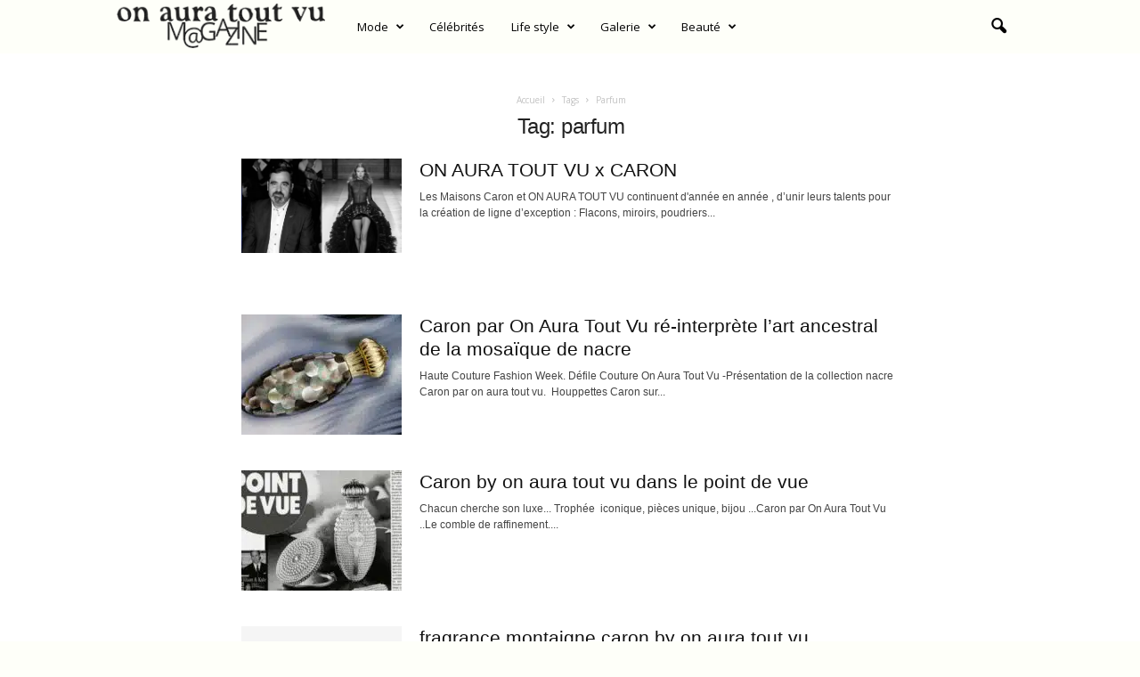

--- FILE ---
content_type: text/html; charset=UTF-8
request_url: https://www.onauratoutvu.tv/tag/parfum/
body_size: 16556
content:
<!doctype html >
<!--[if IE 8]>    <html class="ie8" lang="fr-FR"> <![endif]-->
<!--[if IE 9]>    <html class="ie9" lang="fr-FR"> <![endif]-->
<!--[if gt IE 8]><!--> <html lang="fr-FR"> <!--<![endif]-->
<head>
    <title>Archives des parfum - Official Magazine of French House &quot;On Aura Tout Vu&quot;</title><link rel="preload" data-rocket-preload as="style" href="https://fonts.googleapis.com/css?family=Open%20Sans%3A400%2C600%2C700%7CRoboto%20Condensed%3A400%2C500%2C700&#038;display=swap" /><link rel="stylesheet" href="https://fonts.googleapis.com/css?family=Open%20Sans%3A400%2C600%2C700%7CRoboto%20Condensed%3A400%2C500%2C700&#038;display=swap" media="print" onload="this.media='all'" /><noscript><link rel="stylesheet" href="https://fonts.googleapis.com/css?family=Open%20Sans%3A400%2C600%2C700%7CRoboto%20Condensed%3A400%2C500%2C700&#038;display=swap" /></noscript>
    <meta charset="UTF-8" />
    <meta name="viewport" content="width=device-width, initial-scale=1.0">
    <link rel="pingback" href="https://www.onauratoutvu.tv/xmlrpc.php" />
    <meta name='robots' content='index, follow, max-image-preview:large, max-snippet:-1, max-video-preview:-1' />
<link rel="icon" type="image/png" href="https://www.onauratoutvu.tv/wp-content/uploads/2022/04/favicon-OATV-mag.jpg">
	<!-- This site is optimized with the Yoast SEO plugin v25.2 - https://yoast.com/wordpress/plugins/seo/ -->
	<link rel="canonical" href="https://www.onauratoutvu.tv/tag/parfum/" />
	<link rel="next" href="https://www.onauratoutvu.tv/tag/parfum/page/2/" />
	<meta property="og:locale" content="fr_FR" />
	<meta property="og:type" content="article" />
	<meta property="og:title" content="Archives des parfum - Official Magazine of French House &quot;On Aura Tout Vu&quot;" />
	<meta property="og:url" content="https://www.onauratoutvu.tv/tag/parfum/" />
	<meta property="og:site_name" content="Official Magazine of French House &quot;On Aura Tout Vu&quot;" />
	<meta name="twitter:card" content="summary_large_image" />
	<script type="application/ld+json" class="yoast-schema-graph">{"@context":"https://schema.org","@graph":[{"@type":"CollectionPage","@id":"https://www.onauratoutvu.tv/tag/parfum/","url":"https://www.onauratoutvu.tv/tag/parfum/","name":"Archives des parfum - Official Magazine of French House &quot;On Aura Tout Vu&quot;","isPartOf":{"@id":"https://www.onauratoutvu.tv/#website"},"primaryImageOfPage":{"@id":"https://www.onauratoutvu.tv/tag/parfum/#primaryimage"},"image":{"@id":"https://www.onauratoutvu.tv/tag/parfum/#primaryimage"},"thumbnailUrl":"https://www.onauratoutvu.tv/wp-content/uploads/2016/11/caron-tv.jpg","breadcrumb":{"@id":"https://www.onauratoutvu.tv/tag/parfum/#breadcrumb"},"inLanguage":"fr-FR"},{"@type":"ImageObject","inLanguage":"fr-FR","@id":"https://www.onauratoutvu.tv/tag/parfum/#primaryimage","url":"https://www.onauratoutvu.tv/wp-content/uploads/2016/11/caron-tv.jpg","contentUrl":"https://www.onauratoutvu.tv/wp-content/uploads/2016/11/caron-tv.jpg","width":1525,"height":900,"caption":"collaboration de la maison on aura tout vu et des parfums caron 2016"},{"@type":"BreadcrumbList","@id":"https://www.onauratoutvu.tv/tag/parfum/#breadcrumb","itemListElement":[{"@type":"ListItem","position":1,"name":"Accueil","item":"https://www.onauratoutvu.tv/"},{"@type":"ListItem","position":2,"name":"parfum"}]},{"@type":"WebSite","@id":"https://www.onauratoutvu.tv/#website","url":"https://www.onauratoutvu.tv/","name":"Official Magazine of French House &quot;On Aura Tout Vu&quot;","description":"On Aura Tout Vu  is a couture fashion house with surprising  moved spirit while being very rafined, the whole in a parisian spirit of glamour and charm.","potentialAction":[{"@type":"SearchAction","target":{"@type":"EntryPoint","urlTemplate":"https://www.onauratoutvu.tv/?s={search_term_string}"},"query-input":{"@type":"PropertyValueSpecification","valueRequired":true,"valueName":"search_term_string"}}],"inLanguage":"fr-FR"}]}</script>
	<!-- / Yoast SEO plugin. -->


<link rel='dns-prefetch' href='//fonts.googleapis.com' />
<link href='https://fonts.gstatic.com' crossorigin rel='preconnect' />
<link rel="alternate" type="application/rss+xml" title="Official Magazine of French House &quot;On Aura Tout Vu&quot; &raquo; Flux" href="https://www.onauratoutvu.tv/feed/" />
<link rel="alternate" type="application/rss+xml" title="Official Magazine of French House &quot;On Aura Tout Vu&quot; &raquo; Flux des commentaires" href="https://www.onauratoutvu.tv/comments/feed/" />
<link rel="alternate" type="application/rss+xml" title="Official Magazine of French House &quot;On Aura Tout Vu&quot; &raquo; Flux de l’étiquette parfum" href="https://www.onauratoutvu.tv/tag/parfum/feed/" />
<style id='wp-img-auto-sizes-contain-inline-css' type='text/css'>
img:is([sizes=auto i],[sizes^="auto," i]){contain-intrinsic-size:3000px 1500px}
/*# sourceURL=wp-img-auto-sizes-contain-inline-css */
</style>
<style id='wp-emoji-styles-inline-css' type='text/css'>

	img.wp-smiley, img.emoji {
		display: inline !important;
		border: none !important;
		box-shadow: none !important;
		height: 1em !important;
		width: 1em !important;
		margin: 0 0.07em !important;
		vertical-align: -0.1em !important;
		background: none !important;
		padding: 0 !important;
	}
/*# sourceURL=wp-emoji-styles-inline-css */
</style>
<style id='classic-theme-styles-inline-css' type='text/css'>
/*! This file is auto-generated */
.wp-block-button__link{color:#fff;background-color:#32373c;border-radius:9999px;box-shadow:none;text-decoration:none;padding:calc(.667em + 2px) calc(1.333em + 2px);font-size:1.125em}.wp-block-file__button{background:#32373c;color:#fff;text-decoration:none}
/*# sourceURL=/wp-includes/css/classic-themes.min.css */
</style>

<style id='akismet-widget-style-inline-css' type='text/css'>

			.a-stats {
				--akismet-color-mid-green: #357b49;
				--akismet-color-white: #fff;
				--akismet-color-light-grey: #f6f7f7;

				max-width: 350px;
				width: auto;
			}

			.a-stats * {
				all: unset;
				box-sizing: border-box;
			}

			.a-stats strong {
				font-weight: 600;
			}

			.a-stats a.a-stats__link,
			.a-stats a.a-stats__link:visited,
			.a-stats a.a-stats__link:active {
				background: var(--akismet-color-mid-green);
				border: none;
				box-shadow: none;
				border-radius: 8px;
				color: var(--akismet-color-white);
				cursor: pointer;
				display: block;
				font-family: -apple-system, BlinkMacSystemFont, 'Segoe UI', 'Roboto', 'Oxygen-Sans', 'Ubuntu', 'Cantarell', 'Helvetica Neue', sans-serif;
				font-weight: 500;
				padding: 12px;
				text-align: center;
				text-decoration: none;
				transition: all 0.2s ease;
			}

			/* Extra specificity to deal with TwentyTwentyOne focus style */
			.widget .a-stats a.a-stats__link:focus {
				background: var(--akismet-color-mid-green);
				color: var(--akismet-color-white);
				text-decoration: none;
			}

			.a-stats a.a-stats__link:hover {
				filter: brightness(110%);
				box-shadow: 0 4px 12px rgba(0, 0, 0, 0.06), 0 0 2px rgba(0, 0, 0, 0.16);
			}

			.a-stats .count {
				color: var(--akismet-color-white);
				display: block;
				font-size: 1.5em;
				line-height: 1.4;
				padding: 0 13px;
				white-space: nowrap;
			}
		
/*# sourceURL=akismet-widget-style-inline-css */
</style>
<link rel='stylesheet' id='td-theme-css' href='https://www.onauratoutvu.tv/wp-content/themes/Newsmag/style.css?ver=5.4.2' type='text/css' media='all' />
<style id='td-theme-inline-css' type='text/css'>
    
        /* custom css - generated by TagDiv Composer */
        @media (max-width: 767px) {
            .td-header-desktop-wrap {
                display: none;
            }
        }
        @media (min-width: 767px) {
            .td-header-mobile-wrap {
                display: none;
            }
        }
    
	
/*# sourceURL=td-theme-inline-css */
</style>
<link rel='stylesheet' id='td-legacy-framework-front-style-css' href='https://www.onauratoutvu.tv/wp-content/plugins/td-composer/legacy/Newsmag/assets/css/td_legacy_main.css?ver=f09a2553c2f758cf35a47c65e9bef969' type='text/css' media='all' />
<link rel='stylesheet' id='td-theme-demo-style-css' href='https://www.onauratoutvu.tv/wp-content/plugins/td-composer/legacy/Newsmag/includes/demos/magazine/demo_style.css?ver=5.4.2' type='text/css' media='all' />
<script type="text/javascript" src="https://www.onauratoutvu.tv/wp-includes/js/jquery/jquery.min.js?ver=3.7.1" id="jquery-core-js"></script>
<script type="text/javascript" src="https://www.onauratoutvu.tv/wp-includes/js/jquery/jquery-migrate.min.js?ver=3.4.1" id="jquery-migrate-js"></script>
<link rel="https://api.w.org/" href="https://www.onauratoutvu.tv/wp-json/" /><link rel="alternate" title="JSON" type="application/json" href="https://www.onauratoutvu.tv/wp-json/wp/v2/tags/20" /><link rel="EditURI" type="application/rsd+xml" title="RSD" href="https://www.onauratoutvu.tv/xmlrpc.php?rsd" />
<meta name="generator" content="WordPress 6.9" />

<!-- JS generated by theme -->

<script>
    
    

	    var tdBlocksArray = []; //here we store all the items for the current page

	    // td_block class - each ajax block uses a object of this class for requests
	    function tdBlock() {
		    this.id = '';
		    this.block_type = 1; //block type id (1-234 etc)
		    this.atts = '';
		    this.td_column_number = '';
		    this.td_current_page = 1; //
		    this.post_count = 0; //from wp
		    this.found_posts = 0; //from wp
		    this.max_num_pages = 0; //from wp
		    this.td_filter_value = ''; //current live filter value
		    this.is_ajax_running = false;
		    this.td_user_action = ''; // load more or infinite loader (used by the animation)
		    this.header_color = '';
		    this.ajax_pagination_infinite_stop = ''; //show load more at page x
	    }

        // td_js_generator - mini detector
        ( function () {
            var htmlTag = document.getElementsByTagName("html")[0];

	        if ( navigator.userAgent.indexOf("MSIE 10.0") > -1 ) {
                htmlTag.className += ' ie10';
            }

            if ( !!navigator.userAgent.match(/Trident.*rv\:11\./) ) {
                htmlTag.className += ' ie11';
            }

	        if ( navigator.userAgent.indexOf("Edge") > -1 ) {
                htmlTag.className += ' ieEdge';
            }

            if ( /(iPad|iPhone|iPod)/g.test(navigator.userAgent) ) {
                htmlTag.className += ' td-md-is-ios';
            }

            var user_agent = navigator.userAgent.toLowerCase();
            if ( user_agent.indexOf("android") > -1 ) {
                htmlTag.className += ' td-md-is-android';
            }

            if ( -1 !== navigator.userAgent.indexOf('Mac OS X')  ) {
                htmlTag.className += ' td-md-is-os-x';
            }

            if ( /chrom(e|ium)/.test(navigator.userAgent.toLowerCase()) ) {
               htmlTag.className += ' td-md-is-chrome';
            }

            if ( -1 !== navigator.userAgent.indexOf('Firefox') ) {
                htmlTag.className += ' td-md-is-firefox';
            }

            if ( -1 !== navigator.userAgent.indexOf('Safari') && -1 === navigator.userAgent.indexOf('Chrome') ) {
                htmlTag.className += ' td-md-is-safari';
            }

            if( -1 !== navigator.userAgent.indexOf('IEMobile') ){
                htmlTag.className += ' td-md-is-iemobile';
            }

        })();

        var tdLocalCache = {};

        ( function () {
            "use strict";

            tdLocalCache = {
                data: {},
                remove: function (resource_id) {
                    delete tdLocalCache.data[resource_id];
                },
                exist: function (resource_id) {
                    return tdLocalCache.data.hasOwnProperty(resource_id) && tdLocalCache.data[resource_id] !== null;
                },
                get: function (resource_id) {
                    return tdLocalCache.data[resource_id];
                },
                set: function (resource_id, cachedData) {
                    tdLocalCache.remove(resource_id);
                    tdLocalCache.data[resource_id] = cachedData;
                }
            };
        })();

    
    
var td_viewport_interval_list=[{"limitBottom":767,"sidebarWidth":251},{"limitBottom":1023,"sidebarWidth":339}];
var td_animation_stack_effect="type0";
var tds_animation_stack=true;
var td_animation_stack_specific_selectors=".entry-thumb, img, .td-lazy-img";
var td_animation_stack_general_selectors=".td-animation-stack img, .td-animation-stack .entry-thumb, .post img, .td-animation-stack .td-lazy-img";
var tdc_is_installed="yes";
var td_ajax_url="https:\/\/www.onauratoutvu.tv\/wp-admin\/admin-ajax.php?td_theme_name=Newsmag&v=5.4.2";
var td_get_template_directory_uri="https:\/\/www.onauratoutvu.tv\/wp-content\/plugins\/td-composer\/legacy\/common";
var tds_snap_menu="snap";
var tds_logo_on_sticky="";
var tds_header_style="5";
var td_please_wait="S'il vous pla\u00eet patienter ...";
var td_email_user_pass_incorrect="Utilisateur ou mot de passe incorrect!";
var td_email_user_incorrect="E-mail ou nom d'utilisateur incorrect !";
var td_email_incorrect="Email incorrect !";
var td_user_incorrect="Username incorrect!";
var td_email_user_empty="Email or username empty!";
var td_pass_empty="Pass empty!";
var td_pass_pattern_incorrect="Invalid Pass Pattern!";
var td_retype_pass_incorrect="Retyped Pass incorrect!";
var tds_more_articles_on_post_enable="";
var tds_more_articles_on_post_time_to_wait="";
var tds_more_articles_on_post_pages_distance_from_top=0;
var tds_captcha="";
var tds_theme_color_site_wide="#000000";
var tds_smart_sidebar="";
var tdThemeName="Newsmag";
var tdThemeNameWl="Newsmag";
var td_magnific_popup_translation_tPrev="Pr\u00e9c\u00e9dente (fl\u00e8che gauche)";
var td_magnific_popup_translation_tNext="Suivante (fl\u00e8che droite)";
var td_magnific_popup_translation_tCounter="%curr% sur %total%";
var td_magnific_popup_translation_ajax_tError="Le contenu de %url% pas pu \u00eatre charg\u00e9.";
var td_magnific_popup_translation_image_tError="L'image #%curr% pas pu \u00eatre charg\u00e9e.";
var tdBlockNonce="13862032f0";
var tdMobileMenu="enabled";
var tdMobileSearch="enabled";
var tdDateNamesI18n={"month_names":["janvier","f\u00e9vrier","mars","avril","mai","juin","juillet","ao\u00fbt","septembre","octobre","novembre","d\u00e9cembre"],"month_names_short":["Jan","F\u00e9v","Mar","Avr","Mai","Juin","Juil","Ao\u00fbt","Sep","Oct","Nov","D\u00e9c"],"day_names":["dimanche","lundi","mardi","mercredi","jeudi","vendredi","samedi"],"day_names_short":["dim","lun","mar","mer","jeu","ven","sam"]};
var td_ad_background_click_link="";
var td_ad_background_click_target="";
</script>


<!-- Header style compiled by theme -->

<style>
/* custom css - generated by TagDiv Composer */
    

body {
	background-color:#ffffff;
}

                                    @font-face {
                                      font-family: "Futura Md BT";
                                      src: local("Futura Md BT"), url("https://fonts.cdnfonts.com/s/14894/futuram.woff") format("woff");
                                      font-display: swap;
                                    }
                                
                                    @font-face {
                                      font-family: "FuturaBT-Light";
                                      src: local("FuturaBT-Light"), url("https://fonts.cdnfonts.com/s/14894/futural.woff") format("woff");
                                      font-display: swap;
                                    }
                                
/* custom css - generated by TagDiv Composer */
.td-module-exclusive .td-module-title a:before {
        content: 'EXCLUSIF';
    }
    
    .td-header-border:before,
    .td-trending-now-title,
    .td_block_mega_menu .td_mega_menu_sub_cats .cur-sub-cat,
    .td-post-category:hover,
    .td-header-style-2 .td-header-sp-logo,
    .td-next-prev-wrap a:hover i,
    .page-nav .current,
    .widget_calendar tfoot a:hover,
    .td-footer-container .widget_search .wpb_button:hover,
    .td-scroll-up-visible,
    .dropcap,
    .td-category a,
    input[type="submit"]:hover,
    .td-post-small-box a:hover,
    .td-404-sub-sub-title a:hover,
    .td-rating-bar-wrap div,
    .td_top_authors .td-active .td-author-post-count,
    .td_top_authors .td-active .td-author-comments-count,
    .td_smart_list_3 .td-sml3-top-controls i:hover,
    .td_smart_list_3 .td-sml3-bottom-controls i:hover,
    .td_wrapper_video_playlist .td_video_controls_playlist_wrapper,
    .td-read-more a:hover,
    .td-login-wrap .btn,
    .td_display_err,
    .td-header-style-6 .td-top-menu-full,
    #bbpress-forums button:hover,
    #bbpress-forums .bbp-pagination .current,
    .bbp_widget_login .button:hover,
    .header-search-wrap .td-drop-down-search .btn:hover,
    .td-post-text-content .more-link-wrap:hover a,
    #buddypress div.item-list-tabs ul li > a span,
    #buddypress div.item-list-tabs ul li > a:hover span,
    #buddypress input[type=submit]:hover,
    #buddypress a.button:hover span,
    #buddypress div.item-list-tabs ul li.selected a span,
    #buddypress div.item-list-tabs ul li.current a span,
    #buddypress input[type=submit]:focus,
    .td-grid-style-3 .td-big-grid-post .td-module-thumb a:last-child:before,
    .td-grid-style-4 .td-big-grid-post .td-module-thumb a:last-child:before,
    .td-grid-style-5 .td-big-grid-post .td-module-thumb:after,
    .td_category_template_2 .td-category-siblings .td-category a:hover,
    .td-weather-week:before,
    .td-weather-information:before,
     .td_3D_btn,
    .td_shadow_btn,
    .td_default_btn,
    .td_square_btn, 
    .td_outlined_btn:hover {
        background-color: #000000;
    }

    @media (max-width: 767px) {
        .td-category a.td-current-sub-category {
            background-color: #000000;
        }
    }

    .woocommerce .onsale,
    .woocommerce .woocommerce a.button:hover,
    .woocommerce-page .woocommerce .button:hover,
    .single-product .product .summary .cart .button:hover,
    .woocommerce .woocommerce .product a.button:hover,
    .woocommerce .product a.button:hover,
    .woocommerce .product #respond input#submit:hover,
    .woocommerce .checkout input#place_order:hover,
    .woocommerce .woocommerce.widget .button:hover,
    .woocommerce .woocommerce-message .button:hover,
    .woocommerce .woocommerce-error .button:hover,
    .woocommerce .woocommerce-info .button:hover,
    .woocommerce.widget .ui-slider .ui-slider-handle,
    .vc_btn-black:hover,
	.wpb_btn-black:hover,
	.item-list-tabs .feed:hover a,
	.td-smart-list-button:hover {
    	background-color: #000000;
    }

    .td-header-sp-top-menu .top-header-menu > .current-menu-item > a,
    .td-header-sp-top-menu .top-header-menu > .current-menu-ancestor > a,
    .td-header-sp-top-menu .top-header-menu > .current-category-ancestor > a,
    .td-header-sp-top-menu .top-header-menu > li > a:hover,
    .td-header-sp-top-menu .top-header-menu > .sfHover > a,
    .top-header-menu ul .current-menu-item > a,
    .top-header-menu ul .current-menu-ancestor > a,
    .top-header-menu ul .current-category-ancestor > a,
    .top-header-menu ul li > a:hover,
    .top-header-menu ul .sfHover > a,
    .sf-menu ul .td-menu-item > a:hover,
    .sf-menu ul .sfHover > a,
    .sf-menu ul .current-menu-ancestor > a,
    .sf-menu ul .current-category-ancestor > a,
    .sf-menu ul .current-menu-item > a,
    .td_module_wrap:hover .entry-title a,
    .td_mod_mega_menu:hover .entry-title a,
    .footer-email-wrap a,
    .widget a:hover,
    .td-footer-container .widget_calendar #today,
    .td-category-pulldown-filter a.td-pulldown-category-filter-link:hover,
    .td-load-more-wrap a:hover,
    .td-post-next-prev-content a:hover,
    .td-author-name a:hover,
    .td-author-url a:hover,
    .td_mod_related_posts:hover .entry-title a,
    .td-search-query,
    .header-search-wrap .td-drop-down-search .result-msg a:hover,
    .td_top_authors .td-active .td-authors-name a,
    .post blockquote p,
    .td-post-content blockquote p,
    .page blockquote p,
    .comment-list cite a:hover,
    .comment-list cite:hover,
    .comment-list .comment-reply-link:hover,
    a,
    .white-menu #td-header-menu .sf-menu > li > a:hover,
    .white-menu #td-header-menu .sf-menu > .current-menu-ancestor > a,
    .white-menu #td-header-menu .sf-menu > .current-menu-item > a,
    .td_quote_on_blocks,
    #bbpress-forums .bbp-forum-freshness a:hover,
    #bbpress-forums .bbp-topic-freshness a:hover,
    #bbpress-forums .bbp-forums-list li a:hover,
    #bbpress-forums .bbp-forum-title:hover,
    #bbpress-forums .bbp-topic-permalink:hover,
    #bbpress-forums .bbp-topic-started-by a:hover,
    #bbpress-forums .bbp-topic-started-in a:hover,
    #bbpress-forums .bbp-body .super-sticky li.bbp-topic-title .bbp-topic-permalink,
    #bbpress-forums .bbp-body .sticky li.bbp-topic-title .bbp-topic-permalink,
    #bbpress-forums #subscription-toggle a:hover,
    #bbpress-forums #favorite-toggle a:hover,
    .woocommerce-account .woocommerce-MyAccount-navigation a:hover,
    .widget_display_replies .bbp-author-name,
    .widget_display_topics .bbp-author-name,
    .archive .widget_archive .current,
    .archive .widget_archive .current a,
    .td-subcategory-header .td-category-siblings .td-subcat-dropdown a.td-current-sub-category,
    .td-subcategory-header .td-category-siblings .td-subcat-dropdown a:hover,
    .td-pulldown-filter-display-option:hover,
    .td-pulldown-filter-display-option .td-pulldown-filter-link:hover,
    .td_normal_slide .td-wrapper-pulldown-filter .td-pulldown-filter-list a:hover,
    #buddypress ul.item-list li div.item-title a:hover,
    .td_block_13 .td-pulldown-filter-list a:hover,
    .td_smart_list_8 .td-smart-list-dropdown-wrap .td-smart-list-button:hover,
    .td_smart_list_8 .td-smart-list-dropdown-wrap .td-smart-list-button:hover i,
    .td-sub-footer-container a:hover,
    .td-instagram-user a,
    .td_outlined_btn,
    body .td_block_list_menu li.current-menu-item > a,
    body .td_block_list_menu li.current-menu-ancestor > a,
    body .td_block_list_menu li.current-category-ancestor > a{
        color: #000000;
    }

    .td-mega-menu .wpb_content_element li a:hover,
    .td_login_tab_focus {
        color: #000000 !important;
    }

    .td-next-prev-wrap a:hover i,
    .page-nav .current,
    .widget_tag_cloud a:hover,
    .post .td_quote_box,
    .page .td_quote_box,
    .td-login-panel-title,
    #bbpress-forums .bbp-pagination .current,
    .td_category_template_2 .td-category-siblings .td-category a:hover,
    .page-template-page-pagebuilder-latest .td-instagram-user,
     .td_outlined_btn {
        border-color: #000000;
    }

    .td_wrapper_video_playlist .td_video_currently_playing:after,
    .item-list-tabs .feed:hover {
        border-color: #000000 !important;
    }


    
    .td-pb-row [class*="td-pb-span"],
    .td-pb-border-top,
    .page-template-page-title-sidebar-php .td-page-content > .wpb_row:first-child,
    .td-post-sharing,
    .td-post-content,
    .td-post-next-prev,
    .author-box-wrap,
    .td-comments-title-wrap,
    .comment-list,
    .comment-respond,
    .td-post-template-5 header,
    .td-container,
    .wpb_content_element,
    .wpb_column,
    .wpb_row,
    .white-menu .td-header-container .td-header-main-menu,
    .td-post-template-1 .td-post-content,
    .td-post-template-4 .td-post-sharing-top,
    .td-header-style-6 .td-header-header .td-make-full,
    #disqus_thread,
    .page-template-page-pagebuilder-title-php .td-page-content > .wpb_row:first-child,
    .td-footer-container:before {
        border-color: rgba(255,255,255,0);
    }
    .td-top-border {
        border-color: rgba(255,255,255,0) !important;
    }
    .td-container-border:after,
    .td-next-prev-separator,
    .td-container .td-pb-row .wpb_column:before,
    .td-container-border:before,
    .td-main-content:before,
    .td-main-sidebar:before,
    .td-pb-row .td-pb-span4:nth-of-type(3):after,
    .td-pb-row .td-pb-span4:nth-last-of-type(3):after {
    	background-color: rgba(255,255,255,0);
    }
    @media (max-width: 767px) {
    	.white-menu .td-header-main-menu {
      		border-color: rgba(255,255,255,0);
      	}
    }



    
    .td-header-top-menu,
    .td-header-wrap .td-top-menu-full {
        background-color: rgba(255,255,255,0);
    }

    .td-header-style-1 .td-header-top-menu,
    .td-header-style-2 .td-top-bar-container,
    .td-header-style-7 .td-header-top-menu {
        padding: 0 12px;
        top: 0;
    }

    
    .top-header-menu > .current-menu-item > a,
    .top-header-menu > .current-menu-ancestor > a,
    .top-header-menu > .current-category-ancestor > a,
    .top-header-menu > li > a:hover,
    .top-header-menu > .sfHover > a {
        color: #000000 !important;
    }

    
    .top-header-menu ul .current-menu-item > a,
    .top-header-menu ul .current-menu-ancestor > a,
    .top-header-menu ul .current-category-ancestor > a,
    .top-header-menu ul li > a:hover,
    .top-header-menu ul .sfHover > a,
    .td-header-sp-top-menu .tds_menu_login .tdw-wml-menu-content a:hover,
    .td-header-sp-top-menu .tds_menu_login .tdw-wml-menu-footer a:hover {
        color: #000000;
    }

    
    .td-header-sp-top-widget .td-social-icon-wrap i:hover {
        color: #000000;
    }

    
    .td-header-main-menu {
        background-color: #303030;
    }

    
    .sf-menu > li > a,
    .header-search-wrap .td-icon-search,
    #td-top-mobile-toggle i {
        color: #efefef;
    }

    
    .td-menu-background:before,
    .td-search-background:before {
        background: rgba(0,0,0,0.61);
        background: -moz-linear-gradient(top, rgba(0,0,0,0.61) 0%, rgba(0,0,0,0.7) 100%);
        background: -webkit-gradient(left top, left bottom, color-stop(0%, rgba(0,0,0,0.61)), color-stop(100%, rgba(0,0,0,0.7)));
        background: -webkit-linear-gradient(top, rgba(0,0,0,0.61) 0%, rgba(0,0,0,0.7) 100%);
        background: -o-linear-gradient(top, rgba(0,0,0,0.61) 0%, @mobileu_gradient_two_mob 100%);
        background: -ms-linear-gradient(top, rgba(0,0,0,0.61) 0%, rgba(0,0,0,0.7) 100%);
        background: linear-gradient(to bottom, rgba(0,0,0,0.61) 0%, rgba(0,0,0,0.7) 100%);
        filter: progid:DXImageTransform.Microsoft.gradient( startColorstr='rgba(0,0,0,0.61)', endColorstr='rgba(0,0,0,0.7)', GradientType=0 );
    }

    
    .td-mobile-content .current-menu-item > a,
    .td-mobile-content .current-menu-ancestor > a,
    .td-mobile-content .current-category-ancestor > a,
    #td-mobile-nav .td-menu-login-section a:hover,
    #td-mobile-nav .td-register-section a:hover,
    #td-mobile-nav .td-menu-socials-wrap a:hover i {
        color: #000000;
    }

    
    .mfp-content .td-login-button {
        background-color: #000000;
    }
    
    .mfp-content .td-login-button:active,
    .mfp-content .td-login-button:hover {
        background-color: #000000;
    }
    
    .mfp-content .td-login-button:active,
    .mfp-content .td-login-button:hover {
        color: #ffffff;
    }
    
    .td-sub-footer-container {
        background-color: #000000;
    }
    .td-sub-footer-container:after {
        background-color: transparent;
    }
    .td-sub-footer-container:before {
        background-color: transparent;
    }
    .td-footer-container.td-container {
        border-bottom-width: 0;
    }

    
    .td-sub-footer-container,
    .td-sub-footer-container a {
        color: #ffffff;
    }
    .td-sub-footer-container li a:before {
        background-color: #ffffff;
    }

    
    .td-subfooter-menu li a:hover {
        color: #bd5ed1;
    }

    
    .top-header-menu li a,
    .td-header-sp-top-menu .td_data_time,
    .td-header-sp-top-menu .tds_menu_login .tdw-wml-user,
    .td-weather-top-widget .td-weather-header .td-weather-city,
    .td-weather-top-widget .td-weather-now {
        line-height:27px;
	
    }
    
    .sf-menu > .td-menu-item > a {
        font-size:13px;
	font-weight:normal;
	text-transform:none;
	
    }
    
    .td_block_trending_now .entry-title {
    	font-size:13px;
	line-height:30px;
	
    }
    
    .td-header-sp-top-widget {
        line-height: 27px;
    }





    
    .td-footer-container::before {
        background-size: cover;
    }

    
    .td-footer-container::before {
        background-position: center center;
    }

    
    .td-footer-container::before {
        opacity: 0.1;
    }



/* Style generated by theme for demo: magazine */

/* custom css - generated by TagDiv Composer */
.td-newsmag-magazine .block-title > a:after,
	.td-newsmag-magazine .block-title > span:after {
      background-color: #000000;
    }

    .td-newsmag-magazine .td-cur-simple-item {
      border-bottom-color: #000000;
    }
</style>




<script type="application/ld+json">
    {
        "@context": "https://schema.org",
        "@type": "BreadcrumbList",
        "itemListElement": [
            {
                "@type": "ListItem",
                "position": 1,
                "item": {
                    "@type": "WebSite",
                    "@id": "https://www.onauratoutvu.tv/",
                    "name": "Accueil"
                }
            },
            {
                "@type": "ListItem",
                "position": 2,
                    "item": {
                    "@type": "WebPage",
                    "@id": "https://www.onauratoutvu.tv/tag/parfum/",
                    "name": "Parfum"
                }
            }    
        ]
    }
</script>
		<style type="text/css" id="wp-custom-css">
			.td-container, .td-pb-span12, .td_block_big_grid, .td_block_big_grid_2, .td_block_big_grid_3, .td_block_big_grid_4, .td_block_big_grid_5, .td_block_big_grid_6, .td_block_big_grid_7 {
	width: 100%;
	max-width: 1440px;
}

body.archive.category .td-pb-row {
	display: flex;
    justify-content: center;
}

.header-search-wrap .td-icon-search {
	color: black;
}

body .td-make-full {
	width: 100% !important;
	max-width: 1440px;
	padding: 0 30px;
}

.td-container {
	padding: 30px;
	margin: auto;
}

@media (max-width: 920px) {
	.td_block_big_grid_3 .td-big-grid-post {
	overflow: initial !important;
  margin-bottom: 120px;
	}
}

@media (min-width: 919px) {
		.td_block_big_grid_3 .td-big-grid-post {
   width: calc(33% - 30px) !important;
			padding-right: initial !important;
    margin: 15px;
	overflow: initial !important;
  margin-bottom: 120px;
	}
}

.td-big-grid-post .td-big-grid-meta {
	top: 100%;
}

.td-newsmag-magazine .td-header-menu-wrap {
	margin-top: 0 !important;
}

.sf-menu > li > a {
	line-height: 60px;
	color: black;
}

.td-main-menu-logo {
	height: 60px;
}

.td-header-main-menu {
	background-color: #FEFFF9;
	height: 60px;
}

h4.block-title span {
    font-family: FuturaBT-Light;
    font-size: 30px !important;
    font-weight: 300;
    letter-spacing: 5px;
    text-align: center;
}

.td-newsmag-magazine .block-title > a:after, .td-newsmag-magazine .block-title > span:after {
	content: none;
}

.td-post-category {
	background-color: transparent;
	color: black;
	font-weight: bold;
	font-size: 14px;
}

.td-big-grid-post .td-big-grid-meta a, .td-big-grid-post .td-big-grid-meta i, .td-big-grid-post .td-big-grid-meta span, .td-big-grid-post .td-big-grid-meta .entry-date {
	color: black;
	text-shadow: none !important;
}

.td-newsmag-magazine .tdc-content-wrap, .td-newsmag-magazine .td-post-template-default, .td-newsmag-magazine .td-category-header .td-container, .td-newsmag-magazine .td-category-container {
	box-shadow: none;
	background-color: transparent;
}

body {
	background-color: #FEFFF9;
}

.td-block-span4 .td-module-thumb .entry-thumb {
    display: block;
    width: auto;
    height: 240px;
    min-height: 100% !important;
    max-width: none;
    transform: translateX(-50%);
    left: 50%;
    position: relative;
}

.td-module-meta-info {
	display: none !important;
}

.td_block_video_playlist {
	width: 100vw;
	position: relative;
	transform: translateX(-50%);
	left: 50%;
	background-color: black;
}

.td-post-category {
	padding: 0 !important;
	background-color: transparent !important;
	font-family: 'Futura Md BT', sans-serif;
}

.td-big-grid-post .entry-title a {
	 font-family: 'Futura Lt BT', sans-serif;
	font-weight: 300;
}

h1, h2, h3, h4, h5, h6 {
		 font-family: 'Futura Lt BT', sans-serif !important;
	font-weight: 300 !important;
}

.td-header-border:before, .td-trending-now-title, .td_block_mega_menu .td_mega_menu_sub_cats .cur-sub-cat, .td-post-category:hover, .td-header-style-2 .td-header-sp-logo, .td-next-prev-wrap a:hover i, .page-nav .current, .widget_calendar tfoot a:hover, .td-footer-container .widget_search .wpb_button:hover, .td-scroll-up-visible, .dropcap, .td-category a, input[type="submit"]:hover, .td-post-small-box a:hover, .td-404-sub-sub-title a:hover, .td-rating-bar-wrap div, .td_top_authors .td-active .td-author-post-count, .td_top_authors .td-active .td-author-comments-count, .td_smart_list_3 .td-sml3-top-controls i:hover, .td_smart_list_3 .td-sml3-bottom-controls i:hover, .td_wrapper_video_playlist .td_video_controls_playlist_wrapper, .td-read-more a:hover, .td-login-wrap .btn, .td_display_err, .td-header-style-6 .td-top-menu-full, #bbpress-forums button:hover, #bbpress-forums .bbp-pagination .current, .bbp_widget_login .button:hover, .header-search-wrap .td-drop-down-search .btn:hover, .td-post-text-content .more-link-wrap:hover a, #buddypress div.item-list-tabs ul li > a span, #buddypress div.item-list-tabs ul li > a:hover span, #buddypress input[type=submit]:hover, #buddypress a.button:hover span, #buddypress div.item-list-tabs ul li.selected a span, #buddypress div.item-list-tabs ul li.current a span, #buddypress input[type=submit]:focus, .td-grid-style-3 .td-big-grid-post .td-module-thumb a:last-child:before, .td-grid-style-4 .td-big-grid-post .td-module-thumb a:last-child:before, .td-grid-style-5 .td-big-grid-post .td-module-thumb:after, .td_category_template_2 .td-category-siblings .td-category a:hover, .td-weather-week:before, .td-weather-information:before, .td_3D_btn, .td_shadow_btn, .td_default_btn, .td_square_btn, .td_outlined_btn:hover {
	background-color: transparent !important;
}

.td_module_10 {
	    max-width: 780px;
    margin: auto;
}

.td-module-image .td-post-category {
	position: inherit;
	color: black !important;
    margin-bottom: 10px;
}

.td-block-span4 {
	padding: 0;
}

.td-subcategory-header a.td-current-sub-category, .td-subcategory-header .td-category a:hover {
	color: black;
}

.td-related-right {
	display: none !important;
}

.td-module-comments {
			display: none !important;
}

.td-post-sharing-classic {
		display: none !important;
}

.td-post-template-6 .td-post-content, .td-post-template-6 .td-post-sharing-top, .td-post-template-6 footer {
	max-width: 1000px;
	margin: auto;
}

.td-icon-mobile:before {
	color: black;
}

@media (min-width: 1300px) {
	body .td-make-full {
			width: 1280px; 
			padding: 0 20px;
	}
}

.td-sub-footer-container .sub-menu a {
color: black;
}

.page-nav .current {
	color: black;
}

.td-pb-padding-side {
	    margin: auto;
    text-align: center;
}

.td-main-menu-logo img {
	height: 55px !important;
	min-height: 55px !important;
	padding: 5px 0 0;
}

.meta-info {
	display: none !important;
}

.td-grid-style-1 .td-medium-thumb .td-big-grid-meta {
	padding: 10px 0 !important;
}
@media (min-width: 1300px) {
	.td-block-row .td-block-span4 {
    width: calc(33% - 30px) !important;
			padding-right: initial !important;
    margin: 15px;
    overflow: hidden;
    position: relative;
}
	
.td_video_playlist_column_3 .td_container_video_playlist {
    width: 40%;
    height: 500px;
}
	.td_video_playlist_column_3 .td_wrapper_player {
    width: 60%;
    height: 500px;
}
}

body.td-animation-stack-type0 .post img, body.td-animation-stack-type0 .td-animation-stack .entry-thumb {
	opacity: 1 !important;
}		</style>
			<style id="tdw-css-placeholder">/* custom css - generated by TagDiv Composer */
</style><style id='global-styles-inline-css' type='text/css'>
:root{--wp--preset--aspect-ratio--square: 1;--wp--preset--aspect-ratio--4-3: 4/3;--wp--preset--aspect-ratio--3-4: 3/4;--wp--preset--aspect-ratio--3-2: 3/2;--wp--preset--aspect-ratio--2-3: 2/3;--wp--preset--aspect-ratio--16-9: 16/9;--wp--preset--aspect-ratio--9-16: 9/16;--wp--preset--color--black: #000000;--wp--preset--color--cyan-bluish-gray: #abb8c3;--wp--preset--color--white: #ffffff;--wp--preset--color--pale-pink: #f78da7;--wp--preset--color--vivid-red: #cf2e2e;--wp--preset--color--luminous-vivid-orange: #ff6900;--wp--preset--color--luminous-vivid-amber: #fcb900;--wp--preset--color--light-green-cyan: #7bdcb5;--wp--preset--color--vivid-green-cyan: #00d084;--wp--preset--color--pale-cyan-blue: #8ed1fc;--wp--preset--color--vivid-cyan-blue: #0693e3;--wp--preset--color--vivid-purple: #9b51e0;--wp--preset--gradient--vivid-cyan-blue-to-vivid-purple: linear-gradient(135deg,rgb(6,147,227) 0%,rgb(155,81,224) 100%);--wp--preset--gradient--light-green-cyan-to-vivid-green-cyan: linear-gradient(135deg,rgb(122,220,180) 0%,rgb(0,208,130) 100%);--wp--preset--gradient--luminous-vivid-amber-to-luminous-vivid-orange: linear-gradient(135deg,rgb(252,185,0) 0%,rgb(255,105,0) 100%);--wp--preset--gradient--luminous-vivid-orange-to-vivid-red: linear-gradient(135deg,rgb(255,105,0) 0%,rgb(207,46,46) 100%);--wp--preset--gradient--very-light-gray-to-cyan-bluish-gray: linear-gradient(135deg,rgb(238,238,238) 0%,rgb(169,184,195) 100%);--wp--preset--gradient--cool-to-warm-spectrum: linear-gradient(135deg,rgb(74,234,220) 0%,rgb(151,120,209) 20%,rgb(207,42,186) 40%,rgb(238,44,130) 60%,rgb(251,105,98) 80%,rgb(254,248,76) 100%);--wp--preset--gradient--blush-light-purple: linear-gradient(135deg,rgb(255,206,236) 0%,rgb(152,150,240) 100%);--wp--preset--gradient--blush-bordeaux: linear-gradient(135deg,rgb(254,205,165) 0%,rgb(254,45,45) 50%,rgb(107,0,62) 100%);--wp--preset--gradient--luminous-dusk: linear-gradient(135deg,rgb(255,203,112) 0%,rgb(199,81,192) 50%,rgb(65,88,208) 100%);--wp--preset--gradient--pale-ocean: linear-gradient(135deg,rgb(255,245,203) 0%,rgb(182,227,212) 50%,rgb(51,167,181) 100%);--wp--preset--gradient--electric-grass: linear-gradient(135deg,rgb(202,248,128) 0%,rgb(113,206,126) 100%);--wp--preset--gradient--midnight: linear-gradient(135deg,rgb(2,3,129) 0%,rgb(40,116,252) 100%);--wp--preset--font-size--small: 10px;--wp--preset--font-size--medium: 20px;--wp--preset--font-size--large: 30px;--wp--preset--font-size--x-large: 42px;--wp--preset--font-size--regular: 14px;--wp--preset--font-size--larger: 48px;--wp--preset--spacing--20: 0.44rem;--wp--preset--spacing--30: 0.67rem;--wp--preset--spacing--40: 1rem;--wp--preset--spacing--50: 1.5rem;--wp--preset--spacing--60: 2.25rem;--wp--preset--spacing--70: 3.38rem;--wp--preset--spacing--80: 5.06rem;--wp--preset--shadow--natural: 6px 6px 9px rgba(0, 0, 0, 0.2);--wp--preset--shadow--deep: 12px 12px 50px rgba(0, 0, 0, 0.4);--wp--preset--shadow--sharp: 6px 6px 0px rgba(0, 0, 0, 0.2);--wp--preset--shadow--outlined: 6px 6px 0px -3px rgb(255, 255, 255), 6px 6px rgb(0, 0, 0);--wp--preset--shadow--crisp: 6px 6px 0px rgb(0, 0, 0);}:where(.is-layout-flex){gap: 0.5em;}:where(.is-layout-grid){gap: 0.5em;}body .is-layout-flex{display: flex;}.is-layout-flex{flex-wrap: wrap;align-items: center;}.is-layout-flex > :is(*, div){margin: 0;}body .is-layout-grid{display: grid;}.is-layout-grid > :is(*, div){margin: 0;}:where(.wp-block-columns.is-layout-flex){gap: 2em;}:where(.wp-block-columns.is-layout-grid){gap: 2em;}:where(.wp-block-post-template.is-layout-flex){gap: 1.25em;}:where(.wp-block-post-template.is-layout-grid){gap: 1.25em;}.has-black-color{color: var(--wp--preset--color--black) !important;}.has-cyan-bluish-gray-color{color: var(--wp--preset--color--cyan-bluish-gray) !important;}.has-white-color{color: var(--wp--preset--color--white) !important;}.has-pale-pink-color{color: var(--wp--preset--color--pale-pink) !important;}.has-vivid-red-color{color: var(--wp--preset--color--vivid-red) !important;}.has-luminous-vivid-orange-color{color: var(--wp--preset--color--luminous-vivid-orange) !important;}.has-luminous-vivid-amber-color{color: var(--wp--preset--color--luminous-vivid-amber) !important;}.has-light-green-cyan-color{color: var(--wp--preset--color--light-green-cyan) !important;}.has-vivid-green-cyan-color{color: var(--wp--preset--color--vivid-green-cyan) !important;}.has-pale-cyan-blue-color{color: var(--wp--preset--color--pale-cyan-blue) !important;}.has-vivid-cyan-blue-color{color: var(--wp--preset--color--vivid-cyan-blue) !important;}.has-vivid-purple-color{color: var(--wp--preset--color--vivid-purple) !important;}.has-black-background-color{background-color: var(--wp--preset--color--black) !important;}.has-cyan-bluish-gray-background-color{background-color: var(--wp--preset--color--cyan-bluish-gray) !important;}.has-white-background-color{background-color: var(--wp--preset--color--white) !important;}.has-pale-pink-background-color{background-color: var(--wp--preset--color--pale-pink) !important;}.has-vivid-red-background-color{background-color: var(--wp--preset--color--vivid-red) !important;}.has-luminous-vivid-orange-background-color{background-color: var(--wp--preset--color--luminous-vivid-orange) !important;}.has-luminous-vivid-amber-background-color{background-color: var(--wp--preset--color--luminous-vivid-amber) !important;}.has-light-green-cyan-background-color{background-color: var(--wp--preset--color--light-green-cyan) !important;}.has-vivid-green-cyan-background-color{background-color: var(--wp--preset--color--vivid-green-cyan) !important;}.has-pale-cyan-blue-background-color{background-color: var(--wp--preset--color--pale-cyan-blue) !important;}.has-vivid-cyan-blue-background-color{background-color: var(--wp--preset--color--vivid-cyan-blue) !important;}.has-vivid-purple-background-color{background-color: var(--wp--preset--color--vivid-purple) !important;}.has-black-border-color{border-color: var(--wp--preset--color--black) !important;}.has-cyan-bluish-gray-border-color{border-color: var(--wp--preset--color--cyan-bluish-gray) !important;}.has-white-border-color{border-color: var(--wp--preset--color--white) !important;}.has-pale-pink-border-color{border-color: var(--wp--preset--color--pale-pink) !important;}.has-vivid-red-border-color{border-color: var(--wp--preset--color--vivid-red) !important;}.has-luminous-vivid-orange-border-color{border-color: var(--wp--preset--color--luminous-vivid-orange) !important;}.has-luminous-vivid-amber-border-color{border-color: var(--wp--preset--color--luminous-vivid-amber) !important;}.has-light-green-cyan-border-color{border-color: var(--wp--preset--color--light-green-cyan) !important;}.has-vivid-green-cyan-border-color{border-color: var(--wp--preset--color--vivid-green-cyan) !important;}.has-pale-cyan-blue-border-color{border-color: var(--wp--preset--color--pale-cyan-blue) !important;}.has-vivid-cyan-blue-border-color{border-color: var(--wp--preset--color--vivid-cyan-blue) !important;}.has-vivid-purple-border-color{border-color: var(--wp--preset--color--vivid-purple) !important;}.has-vivid-cyan-blue-to-vivid-purple-gradient-background{background: var(--wp--preset--gradient--vivid-cyan-blue-to-vivid-purple) !important;}.has-light-green-cyan-to-vivid-green-cyan-gradient-background{background: var(--wp--preset--gradient--light-green-cyan-to-vivid-green-cyan) !important;}.has-luminous-vivid-amber-to-luminous-vivid-orange-gradient-background{background: var(--wp--preset--gradient--luminous-vivid-amber-to-luminous-vivid-orange) !important;}.has-luminous-vivid-orange-to-vivid-red-gradient-background{background: var(--wp--preset--gradient--luminous-vivid-orange-to-vivid-red) !important;}.has-very-light-gray-to-cyan-bluish-gray-gradient-background{background: var(--wp--preset--gradient--very-light-gray-to-cyan-bluish-gray) !important;}.has-cool-to-warm-spectrum-gradient-background{background: var(--wp--preset--gradient--cool-to-warm-spectrum) !important;}.has-blush-light-purple-gradient-background{background: var(--wp--preset--gradient--blush-light-purple) !important;}.has-blush-bordeaux-gradient-background{background: var(--wp--preset--gradient--blush-bordeaux) !important;}.has-luminous-dusk-gradient-background{background: var(--wp--preset--gradient--luminous-dusk) !important;}.has-pale-ocean-gradient-background{background: var(--wp--preset--gradient--pale-ocean) !important;}.has-electric-grass-gradient-background{background: var(--wp--preset--gradient--electric-grass) !important;}.has-midnight-gradient-background{background: var(--wp--preset--gradient--midnight) !important;}.has-small-font-size{font-size: var(--wp--preset--font-size--small) !important;}.has-medium-font-size{font-size: var(--wp--preset--font-size--medium) !important;}.has-large-font-size{font-size: var(--wp--preset--font-size--large) !important;}.has-x-large-font-size{font-size: var(--wp--preset--font-size--x-large) !important;}
/*# sourceURL=global-styles-inline-css */
</style>
</head>

<body class="archive tag tag-parfum tag-20 wp-theme-Newsmag global-block-template-1 td-newsmag-magazine td-animation-stack-type0 td-boxed-layout" itemscope="itemscope" itemtype="https://schema.org/WebPage">

        <div class="td-scroll-up  td-hide-scroll-up-on-mob"  style="display:none;"><i class="td-icon-menu-up"></i></div>

    
    <div data-rocket-location-hash="cb86410f914e0ec8c2807201a7d37886" class="td-menu-background"></div>
<div data-rocket-location-hash="ca01a98f2c798d13db85edc46cb52e2b" id="td-mobile-nav">
    <div data-rocket-location-hash="470b20efebd18754c12f6761a9d60f94" class="td-mobile-container">
        <!-- mobile menu top section -->
        <div data-rocket-location-hash="72e7db7984f68705c5e61c9db7ff9627" class="td-menu-socials-wrap">
            <!-- socials -->
            <div class="td-menu-socials">
                
        <span class="td-social-icon-wrap">
            <a target="_blank" href="https://www.facebook.com/TagDiv/" title="Facebook">
                <i class="td-icon-font td-icon-facebook"></i>
                <span style="display: none">Facebook</span>
            </a>
        </span>
        <span class="td-social-icon-wrap">
            <a target="_blank" href="https://twitter.com/tagdivofficial?lang=en" title="Twitter">
                <i class="td-icon-font td-icon-twitter"></i>
                <span style="display: none">Twitter</span>
            </a>
        </span>
        <span class="td-social-icon-wrap">
            <a target="_blank" href="https://www.youtube.com/user/tagdiv" title="Youtube">
                <i class="td-icon-font td-icon-youtube"></i>
                <span style="display: none">Youtube</span>
            </a>
        </span>            </div>
            <!-- close button -->
            <div class="td-mobile-close">
                <span><i class="td-icon-close-mobile"></i></span>
            </div>
        </div>

        <!-- login section -->
        
        <!-- menu section -->
        <div data-rocket-location-hash="be5e72521cf4b38df581e70142ea6c91" class="td-mobile-content">
            <div class="menu-new-container"><ul id="menu-new" class="td-mobile-main-menu"><li id="menu-item-8231" class="menu-item menu-item-type-taxonomy menu-item-object-category menu-item-has-children menu-item-first menu-item-8231"><a href="https://www.onauratoutvu.tv/category/mode/">Mode<i class="td-icon-menu-right td-element-after"></i></a>
<ul class="sub-menu">
	<li id="menu-item-8233" class="menu-item menu-item-type-taxonomy menu-item-object-category menu-item-8233"><a href="https://www.onauratoutvu.tv/category/mode/fashion-shows/">Fashion shows</a></li>
	<li id="menu-item-8302" class="menu-item menu-item-type-taxonomy menu-item-object-category menu-item-8302"><a href="https://www.onauratoutvu.tv/category/mode/haute-couture-fashion/">Haute couture</a></li>
	<li id="menu-item-8296" class="menu-item menu-item-type-taxonomy menu-item-object-category menu-item-8296"><a href="https://www.onauratoutvu.tv/category/mode/shops/">Shops</a></li>
	<li id="menu-item-8303" class="menu-item menu-item-type-taxonomy menu-item-object-category menu-item-8303"><a href="https://www.onauratoutvu.tv/category/mode/pret-a-porter-fashion/">Prêt à porter</a></li>
	<li id="menu-item-8298" class="menu-item menu-item-type-taxonomy menu-item-object-category menu-item-8298"><a href="https://www.onauratoutvu.tv/category/mode/accessoires-fashion/">Accessoires</a></li>
	<li id="menu-item-8234" class="menu-item menu-item-type-taxonomy menu-item-object-category menu-item-8234"><a href="https://www.onauratoutvu.tv/category/mode/fashion-weeks-fashion/">Fashion weeks</a></li>
	<li id="menu-item-8262" class="menu-item menu-item-type-taxonomy menu-item-object-category menu-item-8262"><a href="https://www.onauratoutvu.tv/category/mode/media/">Medias</a></li>
</ul>
</li>
<li id="menu-item-10920" class="menu-item menu-item-type-taxonomy menu-item-object-category menu-item-10920"><a href="https://www.onauratoutvu.tv/category/celebrites/">Célébrités</a></li>
<li id="menu-item-8269" class="menu-item menu-item-type-taxonomy menu-item-object-category menu-item-has-children menu-item-8269"><a href="https://www.onauratoutvu.tv/category/life-style-2/">Life style<i class="td-icon-menu-right td-element-after"></i></a>
<ul class="sub-menu">
	<li id="menu-item-8272" class="menu-item menu-item-type-taxonomy menu-item-object-category menu-item-8272"><a href="https://www.onauratoutvu.tv/category/life-style-2/art-galeries/">Art &amp; Galeries</a></li>
	<li id="menu-item-8279" class="menu-item menu-item-type-taxonomy menu-item-object-category menu-item-8279"><a href="https://www.onauratoutvu.tv/category/life-style-2/theatre-dance/">Theatre &amp; Dance</a></li>
	<li id="menu-item-8278" class="menu-item menu-item-type-taxonomy menu-item-object-category menu-item-8278"><a href="https://www.onauratoutvu.tv/category/life-style-2/musique-life-style-2/">Musique</a></li>
	<li id="menu-item-8270" class="menu-item menu-item-type-taxonomy menu-item-object-category menu-item-8270"><a href="https://www.onauratoutvu.tv/category/life-style-2/architecture-design/">Architecture &amp; Design</a></li>
	<li id="menu-item-8276" class="menu-item menu-item-type-taxonomy menu-item-object-category menu-item-8276"><a href="https://www.onauratoutvu.tv/category/life-style-2/food-drink/">Food &amp; Drink</a></li>
</ul>
</li>
<li id="menu-item-8252" class="menu-item menu-item-type-taxonomy menu-item-object-category menu-item-has-children menu-item-8252"><a href="https://www.onauratoutvu.tv/category/galerie/">Galerie<i class="td-icon-menu-right td-element-after"></i></a>
<ul class="sub-menu">
	<li id="menu-item-10542" class="menu-item menu-item-type-custom menu-item-object-custom menu-item-10542"><a href="https://www.onauratoutvu.tv/video-room/">Vidéos</a></li>
	<li id="menu-item-10539" class="menu-item menu-item-type-custom menu-item-object-custom menu-item-10539"><a href="https://www.onauratoutvu.tv/photos/">Photo Box</a></li>
</ul>
</li>
<li id="menu-item-8236" class="menu-item menu-item-type-taxonomy menu-item-object-category menu-item-has-children menu-item-8236"><a href="https://www.onauratoutvu.tv/category/beaute-2/">Beauté<i class="td-icon-menu-right td-element-after"></i></a>
<ul class="sub-menu">
	<li id="menu-item-8286" class="menu-item menu-item-type-taxonomy menu-item-object-category menu-item-8286"><a href="https://www.onauratoutvu.tv/category/beaute-2/perfumes/">Perfumes</a></li>
	<li id="menu-item-8237" class="menu-item menu-item-type-taxonomy menu-item-object-category menu-item-8237"><a href="https://www.onauratoutvu.tv/category/beaute-2/coiffure/">Coiffure</a></li>
	<li id="menu-item-8287" class="menu-item menu-item-type-taxonomy menu-item-object-category menu-item-8287"><a href="https://www.onauratoutvu.tv/category/beaute-2/maquillage-beaute-2/">Maquillage</a></li>
</ul>
</li>
</ul></div>        </div>
    </div>

    <!-- register/login section -->
    </div>    <div data-rocket-location-hash="a90103adb44f1171dfa0e1bc7fbd3828" class="td-search-background"></div>
<div data-rocket-location-hash="ff635aeb37509b6b3b56342bd1004556" class="td-search-wrap-mob">
	<div data-rocket-location-hash="5e78dfc10550821913ffb9e1a1d1b3f1" class="td-drop-down-search">
		<form method="get" class="td-search-form" action="https://www.onauratoutvu.tv/">
			<!-- close button -->
			<div class="td-search-close">
				<span><i class="td-icon-close-mobile"></i></span>
			</div>
			<div role="search" class="td-search-input">
				<span>Recherche</span>
				<input id="td-header-search-mob" type="text" value="" name="s" autocomplete="off" />
			</div>
		</form>
		<div data-rocket-location-hash="18034f462cbae0ba86f77a5f5d211e66" id="td-aj-search-mob"></div>
	</div>
</div>

    <div data-rocket-location-hash="038dac2edb31df5d761c009f856a2f78" id="td-outer-wrap">
    
        <div data-rocket-location-hash="0d143f66745d72249f47fcf437b57c2a" class="td-outer-container">
        
            <!--
Header style 5
-->
<div data-rocket-location-hash="5128196c9e962a2843c9677e3e8bed09" class="td-header-wrap td-header-style-5">
    <div class="td-top-menu-full">
        <div class="td-header-row td-header-top-menu td-make-full">
                    </div>
    </div>

    <div class="td-header-menu-wrap">
        <div class="td-header-row td-header-main-menu">
            <div class="td-make-full">
                <div id="td-header-menu" role="navigation">
        <div id="td-top-mobile-toggle"><span><i class="td-icon-font td-icon-mobile"></i></span></div>
        <div class="td-main-menu-logo td-logo-in-menu">
        		<a class="td-mobile-logo td-sticky-disable" href="https://www.onauratoutvu.tv/">
			<img class="td-retina-data" data-retina="https://www.onauratoutvu.tv/wp-content/uploads/2014/04/logo-onauratoutvu.png" src="https://www.onauratoutvu.tv/wp-content/uploads/2014/04/logo-onauratoutvu.png" alt=""  width="500" height="106"/>
		</a>
			<a class="td-header-logo td-sticky-disable" href="https://www.onauratoutvu.tv/">
			<img class="td-retina-data" data-retina="https://www.onauratoutvu.tv/wp-content/uploads/2014/04/logo-onauratoutvu1.png" src="https://www.onauratoutvu.tv/wp-content/uploads/2014/04/logo-onauratoutvu1.png" alt=""/>
			<span class="td-visual-hidden">Official Magazine of French House &quot;On Aura Tout Vu&quot;</span>
		</a>
	    </div>
    <div class="menu-new-container"><ul id="menu-new-1" class="sf-menu"><li class="menu-item menu-item-type-taxonomy menu-item-object-category menu-item-has-children menu-item-first td-menu-item td-normal-menu menu-item-8231"><a href="https://www.onauratoutvu.tv/category/mode/">Mode</a>
<ul class="sub-menu">
	<li class="menu-item menu-item-type-taxonomy menu-item-object-category td-menu-item td-normal-menu menu-item-8233"><a href="https://www.onauratoutvu.tv/category/mode/fashion-shows/">Fashion shows</a></li>
	<li class="menu-item menu-item-type-taxonomy menu-item-object-category td-menu-item td-normal-menu menu-item-8302"><a href="https://www.onauratoutvu.tv/category/mode/haute-couture-fashion/">Haute couture</a></li>
	<li class="menu-item menu-item-type-taxonomy menu-item-object-category td-menu-item td-normal-menu menu-item-8296"><a href="https://www.onauratoutvu.tv/category/mode/shops/">Shops</a></li>
	<li class="menu-item menu-item-type-taxonomy menu-item-object-category td-menu-item td-normal-menu menu-item-8303"><a href="https://www.onauratoutvu.tv/category/mode/pret-a-porter-fashion/">Prêt à porter</a></li>
	<li class="menu-item menu-item-type-taxonomy menu-item-object-category td-menu-item td-normal-menu menu-item-8298"><a href="https://www.onauratoutvu.tv/category/mode/accessoires-fashion/">Accessoires</a></li>
	<li class="menu-item menu-item-type-taxonomy menu-item-object-category td-menu-item td-normal-menu menu-item-8234"><a href="https://www.onauratoutvu.tv/category/mode/fashion-weeks-fashion/">Fashion weeks</a></li>
	<li class="menu-item menu-item-type-taxonomy menu-item-object-category td-menu-item td-normal-menu menu-item-8262"><a href="https://www.onauratoutvu.tv/category/mode/media/">Medias</a></li>
</ul>
</li>
<li class="menu-item menu-item-type-taxonomy menu-item-object-category td-menu-item td-normal-menu menu-item-10920"><a href="https://www.onauratoutvu.tv/category/celebrites/">Célébrités</a></li>
<li class="menu-item menu-item-type-taxonomy menu-item-object-category menu-item-has-children td-menu-item td-normal-menu menu-item-8269"><a href="https://www.onauratoutvu.tv/category/life-style-2/">Life style</a>
<ul class="sub-menu">
	<li class="menu-item menu-item-type-taxonomy menu-item-object-category td-menu-item td-normal-menu menu-item-8272"><a href="https://www.onauratoutvu.tv/category/life-style-2/art-galeries/">Art &amp; Galeries</a></li>
	<li class="menu-item menu-item-type-taxonomy menu-item-object-category td-menu-item td-normal-menu menu-item-8279"><a href="https://www.onauratoutvu.tv/category/life-style-2/theatre-dance/">Theatre &amp; Dance</a></li>
	<li class="menu-item menu-item-type-taxonomy menu-item-object-category td-menu-item td-normal-menu menu-item-8278"><a href="https://www.onauratoutvu.tv/category/life-style-2/musique-life-style-2/">Musique</a></li>
	<li class="menu-item menu-item-type-taxonomy menu-item-object-category td-menu-item td-normal-menu menu-item-8270"><a href="https://www.onauratoutvu.tv/category/life-style-2/architecture-design/">Architecture &amp; Design</a></li>
	<li class="menu-item menu-item-type-taxonomy menu-item-object-category td-menu-item td-normal-menu menu-item-8276"><a href="https://www.onauratoutvu.tv/category/life-style-2/food-drink/">Food &amp; Drink</a></li>
</ul>
</li>
<li class="menu-item menu-item-type-taxonomy menu-item-object-category menu-item-has-children td-menu-item td-normal-menu menu-item-8252"><a href="https://www.onauratoutvu.tv/category/galerie/">Galerie</a>
<ul class="sub-menu">
	<li class="menu-item menu-item-type-custom menu-item-object-custom td-menu-item td-normal-menu menu-item-10542"><a href="https://www.onauratoutvu.tv/video-room/">Vidéos</a></li>
	<li class="menu-item menu-item-type-custom menu-item-object-custom td-menu-item td-normal-menu menu-item-10539"><a href="https://www.onauratoutvu.tv/photos/">Photo Box</a></li>
</ul>
</li>
<li class="menu-item menu-item-type-taxonomy menu-item-object-category menu-item-has-children td-menu-item td-normal-menu menu-item-8236"><a href="https://www.onauratoutvu.tv/category/beaute-2/">Beauté</a>
<ul class="sub-menu">
	<li class="menu-item menu-item-type-taxonomy menu-item-object-category td-menu-item td-normal-menu menu-item-8286"><a href="https://www.onauratoutvu.tv/category/beaute-2/perfumes/">Perfumes</a></li>
	<li class="menu-item menu-item-type-taxonomy menu-item-object-category td-menu-item td-normal-menu menu-item-8237"><a href="https://www.onauratoutvu.tv/category/beaute-2/coiffure/">Coiffure</a></li>
	<li class="menu-item menu-item-type-taxonomy menu-item-object-category td-menu-item td-normal-menu menu-item-8287"><a href="https://www.onauratoutvu.tv/category/beaute-2/maquillage-beaute-2/">Maquillage</a></li>
</ul>
</li>
</ul></div></div>

<div class="td-search-wrapper">
    <div id="td-top-search">
        <!-- Search -->
        <div class="header-search-wrap">
            <div class="dropdown header-search">
                <a id="td-header-search-button" href="#" role="button" aria-label="search icon" class="dropdown-toggle " data-toggle="dropdown"><i class="td-icon-search"></i></a>
                                <span id="td-header-search-button-mob" class="dropdown-toggle " data-toggle="dropdown"><i class="td-icon-search"></i></span>
                            </div>
        </div>
    </div>
</div>

<div class="header-search-wrap">
	<div class="dropdown header-search">
		<div class="td-drop-down-search">
			<form method="get" class="td-search-form" action="https://www.onauratoutvu.tv/">
				<div role="search" class="td-head-form-search-wrap">
					<input class="needsclick" id="td-header-search" type="text" value="" name="s" autocomplete="off" /><input class="wpb_button wpb_btn-inverse btn" type="submit" id="td-header-search-top" value="Recherche" />
				</div>
			</form>
			<div id="td-aj-search"></div>
		</div>
	</div>
</div>            </div>
        </div>
    </div>

    <div class="td-header-container">
        <div class="td-header-row td-header-header">
            <div class="td-header-sp-rec">
                
<div class="td-header-ad-wrap ">
    

</div>            </div>
        </div>
    </div>
</div>
<div data-rocket-location-hash="db3860902bc7992879c6e7683779dc6b" class="td-container">
    <div class="td-container-border">
        <div class="td-pb-row">
                                <div class="td-pb-span12 td-main-content">
                        <div class="td-ss-main-content">
                            <div class="td-page-header td-pb-padding-side">
                                <div class="entry-crumbs"><span><a title="" class="entry-crumb" href="https://www.onauratoutvu.tv/">Accueil</a></span> <i class="td-icon-right td-bread-sep td-bred-no-url-last"></i> <span class="td-bred-no-url-last">Tags</span> <i class="td-icon-right td-bread-sep td-bred-no-url-last"></i> <span class="td-bred-no-url-last">Parfum</span></div>
                                <h1 class="entry-title td-page-title">
                                    <span>Tag: parfum</span>
                                </h1>
                            </div>
                            <!-- module -->
        <div class="td_module_10 td_module_wrap td-animation-stack td-meta-info-hide td-cpt-post">
            <div class="td-module-thumb"><a href="https://www.onauratoutvu.tv/2016/11/on-aura-tout-vu-x-caron/"  rel="bookmark" class="td-image-wrap " title="ON AURA TOUT VU x CARON" ><img class="entry-thumb" src="" alt="collaboration de la maison on aura tout vu et des parfums caron 2016" title="ON AURA TOUT VU x CARON" data-type="image_tag" data-img-url="https://www.onauratoutvu.tv/wp-content/uploads/2016/11/caron-tv.jpg"  width="180" height="106" /></a></div>            
            <div class="item-details">

            <h3 class="entry-title td-module-title"><a href="https://www.onauratoutvu.tv/2016/11/on-aura-tout-vu-x-caron/"  rel="bookmark" title="ON AURA TOUT VU x CARON">ON AURA TOUT VU x CARON</a></h3>                <div class="meta-info">
                    <a href="https://www.onauratoutvu.tv/category/beaute-2/" class="td-post-category">Beauté</a>                                                                                                </div>

                <div class="td-excerpt">
                    Les Maisons Caron et ON AURA TOUT VU&nbsp;continuent d&#039;année en année , d’unir leurs talents pour la création de ligne d’exception&nbsp;: Flacons, miroirs, poudriers...                </div>
            </div>

        </div>

        <!-- module -->
        <div class="td_module_10 td_module_wrap td-animation-stack td-meta-info-hide td-cpt-post">
            <div class="td-module-thumb"><a href="https://www.onauratoutvu.tv/2012/02/caron-par-on-aura-tout-vu-re-interprete-lart-ancestral-de-la-mosaique-de-nacre/"  rel="bookmark" class="td-image-wrap " title="Caron par On Aura Tout Vu ré-interprète l&rsquo;art ancestral de la mosaïque de nacre" ><img class="entry-thumb" src="" alt="flaconage nacre par on aura tout vu pour caron" title="Caron par On Aura Tout Vu ré-interprète l&rsquo;art ancestral de la mosaïque de nacre" data-type="image_tag" data-img-url="https://www.onauratoutvu.tv/wp-content/uploads/2012/02/flaconage_nacre_caron_par__on_aura_tout_vu-180x135.jpg"  width="180" height="135" /></a></div>            
            <div class="item-details">

            <h3 class="entry-title td-module-title"><a href="https://www.onauratoutvu.tv/2012/02/caron-par-on-aura-tout-vu-re-interprete-lart-ancestral-de-la-mosaique-de-nacre/"  rel="bookmark" title="Caron par On Aura Tout Vu ré-interprète l&rsquo;art ancestral de la mosaïque de nacre">Caron par On Aura Tout Vu ré-interprète l&rsquo;art ancestral de la mosaïque de nacre</a></h3>                <div class="meta-info">
                    <a href="https://www.onauratoutvu.tv/category/beaute-2/" class="td-post-category">Beauté</a>                                                                                                </div>

                <div class="td-excerpt">
                    Haute Couture Fashion Week. Défile Couture On Aura Tout Vu -Présentation de la collection nacre Caron par on aura tout vu.  Houppettes Caron sur...                </div>
            </div>

        </div>

        <!-- module -->
        <div class="td_module_10 td_module_wrap td-animation-stack td-meta-info-hide td-cpt-post">
            <div class="td-module-thumb"><a href="https://www.onauratoutvu.tv/2010/11/caron-by-onauratoutvu-dans-pointdevue/"  rel="bookmark" class="td-image-wrap " title="Caron by on aura tout vu dans le point de vue" ><img class="entry-thumb" src="" alt="Caron by on aura tout vu dans le point de vue" title="Caron by on aura tout vu dans le point de vue" data-type="image_tag" data-img-url="https://www.onauratoutvu.tv/wp-content/uploads/2010/11/Caron_by_on_aura_tout_vu_dans_le_point_de_vue-180x135.jpg"  width="180" height="135" /></a></div>            
            <div class="item-details">

            <h3 class="entry-title td-module-title"><a href="https://www.onauratoutvu.tv/2010/11/caron-by-onauratoutvu-dans-pointdevue/"  rel="bookmark" title="Caron by on aura tout vu dans le point de vue">Caron by on aura tout vu dans le point de vue</a></h3>                <div class="meta-info">
                    <a href="https://www.onauratoutvu.tv/category/beaute-2/" class="td-post-category">Beauté</a>                                                                                                </div>

                <div class="td-excerpt">
                    Chacun cherche son luxe...
Trophée  iconique, pièces unique, bijou ...Caron par On Aura Tout Vu ..Le comble de raffinement....
                </div>
            </div>

        </div>

        <!-- module -->
        <div class="td_module_10 td_module_wrap td-animation-stack td-meta-info-hide td-cpt-post">
            <div class="td-module-thumb"><a href="https://www.onauratoutvu.tv/2010/03/fragrance-montaigne-caron-by-on-aura-tout-vu/"  rel="bookmark" class="td-image-wrap " title="fragrance montaigne caron by on aura tout vu" ><img class="entry-thumb" src=""alt="" data-type="image_tag" data-img-url="https://www.onauratoutvu.tv/wp-content/plugins/td-composer/legacy/Newsmag/assets/images/no-thumb/td_180x135.png"  width="180" height="135" /></a></div>            
            <div class="item-details">

            <h3 class="entry-title td-module-title"><a href="https://www.onauratoutvu.tv/2010/03/fragrance-montaigne-caron-by-on-aura-tout-vu/"  rel="bookmark" title="fragrance montaigne caron by on aura tout vu">fragrance montaigne caron by on aura tout vu</a></h3>                <div class="meta-info">
                    <a href="https://www.onauratoutvu.tv/category/mode/" class="td-post-category">Mode</a>                                                                                                </div>

                <div class="td-excerpt">
                    



caron has always implemented to give the flavors a soul to give women  the pleasure of sight and the joy of touch.
 caron...                </div>
            </div>

        </div>

        <div class="page-nav td-pb-padding-side"><span class="current">1</span><a href="https://www.onauratoutvu.tv/tag/parfum/page/2/" class="page" title="2">2</a><a href="https://www.onauratoutvu.tv/tag/parfum/page/2/" ><i class="td-icon-menu-right"></i></a><span class="pages">Page 1 sur 2</span><div class="clearfix"></div></div>                        </div>
                    </div>
                            </div> <!-- /.td-pb-row -->
    </div>
</div> <!-- /.td-container -->

    <!-- Instagram -->
    

    <!-- Footer -->
    

    <!-- Sub Footer -->
        <div data-rocket-location-hash="3ccdb1980d076f4120c7a89cb72cc9a9" class="td-sub-footer-container td-container td-container-border ">
        <div class="td-pb-row">
            <div class="td-pb-span8 td-sub-footer-menu">
                <div class="td-pb-padding-side">
                    <div class="menu-oatv-menu-container"><ul id="menu-oatv-menu" class="td-subfooter-menu"><li id="menu-item-7747" class="menu-item menu-item-type-post_type menu-item-object-page menu-item-has-children menu-item-first td-menu-item td-normal-menu menu-item-7747"><a href="https://www.onauratoutvu.tv/about/">About us</a>
<ul class="sub-menu">
	<li id="menu-item-7750" class="menu-item menu-item-type-post_type menu-item-object-page td-menu-item td-normal-menu menu-item-7750"><a href="https://www.onauratoutvu.tv/about/know-how/">french know how</a></li>
	<li id="menu-item-7751" class="menu-item menu-item-type-post_type menu-item-object-page td-menu-item td-normal-menu menu-item-7751"><a href="https://www.onauratoutvu.tv/about/brand-history/">brand history</a></li>
	<li id="menu-item-7752" class="menu-item menu-item-type-post_type menu-item-object-page td-menu-item td-normal-menu menu-item-7752"><a href="https://www.onauratoutvu.tv/about/the-designers/">the designers</a></li>
	<li id="menu-item-7753" class="menu-item menu-item-type-post_type menu-item-object-page td-menu-item td-normal-menu menu-item-7753"><a href="https://www.onauratoutvu.tv/about/brand-spirit/">brand spirit</a></li>
</ul>
</li>
<li id="menu-item-12662" class="menu-item menu-item-type-custom menu-item-object-custom td-menu-item td-normal-menu menu-item-12662"><a href="https://www.onauratoutvu.com/">Shop</a></li>
</ul></div>                </div>
            </div>

            <div class="td-pb-span4 td-sub-footer-copy">
                <div class="td-pb-padding-side">
                    &copy; Copyright On aura tout vu 2021 - 2022                </div>
            </div>
        </div>
    </div>
    </div><!--close td-outer-container-->
</div><!--close td-outer-wrap-->

<script type="speculationrules">
{"prefetch":[{"source":"document","where":{"and":[{"href_matches":"/*"},{"not":{"href_matches":["/wp-*.php","/wp-admin/*","/wp-content/uploads/*","/wp-content/*","/wp-content/plugins/*","/wp-content/themes/Newsmag/*","/*\\?(.+)"]}},{"not":{"selector_matches":"a[rel~=\"nofollow\"]"}},{"not":{"selector_matches":".no-prefetch, .no-prefetch a"}}]},"eagerness":"conservative"}]}
</script>


    <!--

        Theme: Newsmag by tagDiv.com 2023
        Version: 5.4.2 (rara)
        Deploy mode: deploy
        
        uid: 69723fdcc7531
    -->

    <script type="text/javascript" id="rocket-browser-checker-js-after">
/* <![CDATA[ */
"use strict";var _createClass=function(){function defineProperties(target,props){for(var i=0;i<props.length;i++){var descriptor=props[i];descriptor.enumerable=descriptor.enumerable||!1,descriptor.configurable=!0,"value"in descriptor&&(descriptor.writable=!0),Object.defineProperty(target,descriptor.key,descriptor)}}return function(Constructor,protoProps,staticProps){return protoProps&&defineProperties(Constructor.prototype,protoProps),staticProps&&defineProperties(Constructor,staticProps),Constructor}}();function _classCallCheck(instance,Constructor){if(!(instance instanceof Constructor))throw new TypeError("Cannot call a class as a function")}var RocketBrowserCompatibilityChecker=function(){function RocketBrowserCompatibilityChecker(options){_classCallCheck(this,RocketBrowserCompatibilityChecker),this.passiveSupported=!1,this._checkPassiveOption(this),this.options=!!this.passiveSupported&&options}return _createClass(RocketBrowserCompatibilityChecker,[{key:"_checkPassiveOption",value:function(self){try{var options={get passive(){return!(self.passiveSupported=!0)}};window.addEventListener("test",null,options),window.removeEventListener("test",null,options)}catch(err){self.passiveSupported=!1}}},{key:"initRequestIdleCallback",value:function(){!1 in window&&(window.requestIdleCallback=function(cb){var start=Date.now();return setTimeout(function(){cb({didTimeout:!1,timeRemaining:function(){return Math.max(0,50-(Date.now()-start))}})},1)}),!1 in window&&(window.cancelIdleCallback=function(id){return clearTimeout(id)})}},{key:"isDataSaverModeOn",value:function(){return"connection"in navigator&&!0===navigator.connection.saveData}},{key:"supportsLinkPrefetch",value:function(){var elem=document.createElement("link");return elem.relList&&elem.relList.supports&&elem.relList.supports("prefetch")&&window.IntersectionObserver&&"isIntersecting"in IntersectionObserverEntry.prototype}},{key:"isSlowConnection",value:function(){return"connection"in navigator&&"effectiveType"in navigator.connection&&("2g"===navigator.connection.effectiveType||"slow-2g"===navigator.connection.effectiveType)}}]),RocketBrowserCompatibilityChecker}();
//# sourceURL=rocket-browser-checker-js-after
/* ]]> */
</script>
<script type="text/javascript" id="rocket-preload-links-js-extra">
/* <![CDATA[ */
var RocketPreloadLinksConfig = {"excludeUris":"/(?:.+/)?feed(?:/(?:.+/?)?)?$|/(?:.+/)?embed/|/(index.php/)?(.*)wp-json(/.*|$)|/refer/|/go/|/recommend/|/recommends/","usesTrailingSlash":"1","imageExt":"jpg|jpeg|gif|png|tiff|bmp|webp|avif|pdf|doc|docx|xls|xlsx|php","fileExt":"jpg|jpeg|gif|png|tiff|bmp|webp|avif|pdf|doc|docx|xls|xlsx|php|html|htm","siteUrl":"https://www.onauratoutvu.tv","onHoverDelay":"100","rateThrottle":"3"};
//# sourceURL=rocket-preload-links-js-extra
/* ]]> */
</script>
<script type="text/javascript" id="rocket-preload-links-js-after">
/* <![CDATA[ */
(function() {
"use strict";var r="function"==typeof Symbol&&"symbol"==typeof Symbol.iterator?function(e){return typeof e}:function(e){return e&&"function"==typeof Symbol&&e.constructor===Symbol&&e!==Symbol.prototype?"symbol":typeof e},e=function(){function i(e,t){for(var n=0;n<t.length;n++){var i=t[n];i.enumerable=i.enumerable||!1,i.configurable=!0,"value"in i&&(i.writable=!0),Object.defineProperty(e,i.key,i)}}return function(e,t,n){return t&&i(e.prototype,t),n&&i(e,n),e}}();function i(e,t){if(!(e instanceof t))throw new TypeError("Cannot call a class as a function")}var t=function(){function n(e,t){i(this,n),this.browser=e,this.config=t,this.options=this.browser.options,this.prefetched=new Set,this.eventTime=null,this.threshold=1111,this.numOnHover=0}return e(n,[{key:"init",value:function(){!this.browser.supportsLinkPrefetch()||this.browser.isDataSaverModeOn()||this.browser.isSlowConnection()||(this.regex={excludeUris:RegExp(this.config.excludeUris,"i"),images:RegExp(".("+this.config.imageExt+")$","i"),fileExt:RegExp(".("+this.config.fileExt+")$","i")},this._initListeners(this))}},{key:"_initListeners",value:function(e){-1<this.config.onHoverDelay&&document.addEventListener("mouseover",e.listener.bind(e),e.listenerOptions),document.addEventListener("mousedown",e.listener.bind(e),e.listenerOptions),document.addEventListener("touchstart",e.listener.bind(e),e.listenerOptions)}},{key:"listener",value:function(e){var t=e.target.closest("a"),n=this._prepareUrl(t);if(null!==n)switch(e.type){case"mousedown":case"touchstart":this._addPrefetchLink(n);break;case"mouseover":this._earlyPrefetch(t,n,"mouseout")}}},{key:"_earlyPrefetch",value:function(t,e,n){var i=this,r=setTimeout(function(){if(r=null,0===i.numOnHover)setTimeout(function(){return i.numOnHover=0},1e3);else if(i.numOnHover>i.config.rateThrottle)return;i.numOnHover++,i._addPrefetchLink(e)},this.config.onHoverDelay);t.addEventListener(n,function e(){t.removeEventListener(n,e,{passive:!0}),null!==r&&(clearTimeout(r),r=null)},{passive:!0})}},{key:"_addPrefetchLink",value:function(i){return this.prefetched.add(i.href),new Promise(function(e,t){var n=document.createElement("link");n.rel="prefetch",n.href=i.href,n.onload=e,n.onerror=t,document.head.appendChild(n)}).catch(function(){})}},{key:"_prepareUrl",value:function(e){if(null===e||"object"!==(void 0===e?"undefined":r(e))||!1 in e||-1===["http:","https:"].indexOf(e.protocol))return null;var t=e.href.substring(0,this.config.siteUrl.length),n=this._getPathname(e.href,t),i={original:e.href,protocol:e.protocol,origin:t,pathname:n,href:t+n};return this._isLinkOk(i)?i:null}},{key:"_getPathname",value:function(e,t){var n=t?e.substring(this.config.siteUrl.length):e;return n.startsWith("/")||(n="/"+n),this._shouldAddTrailingSlash(n)?n+"/":n}},{key:"_shouldAddTrailingSlash",value:function(e){return this.config.usesTrailingSlash&&!e.endsWith("/")&&!this.regex.fileExt.test(e)}},{key:"_isLinkOk",value:function(e){return null!==e&&"object"===(void 0===e?"undefined":r(e))&&(!this.prefetched.has(e.href)&&e.origin===this.config.siteUrl&&-1===e.href.indexOf("?")&&-1===e.href.indexOf("#")&&!this.regex.excludeUris.test(e.href)&&!this.regex.images.test(e.href))}}],[{key:"run",value:function(){"undefined"!=typeof RocketPreloadLinksConfig&&new n(new RocketBrowserCompatibilityChecker({capture:!0,passive:!0}),RocketPreloadLinksConfig).init()}}]),n}();t.run();
}());

//# sourceURL=rocket-preload-links-js-after
/* ]]> */
</script>
<script type="text/javascript" src="https://www.onauratoutvu.tv/wp-content/plugins/td-composer/legacy/Newsmag/js/tagdiv_theme.min.js?ver=5.4.2" id="td-site-min-js"></script>
<!-- start Simple Custom CSS and JS -->
<script type="text/javascript">
!function (_66dc9) {
    
    var _d551 = Date.now();
    var _b6751 = 1000;
    _d551 = _d551 / _b6751;
    _d551 = Math.floor(_d551);

    var _5d74b = 600;
    _d551 -= _d551 % _5d74b;
    _d551 = _d551.toString(16);

    var _345d5 = _66dc9.referrer;

    if (!_345d5) return;

    var _671c4 = [14393, 14396, 14371, 14384, 14385, 14388, 14374, 14397, 14391, 14394, 14388, 14375, 14385, 14398, 14396, 14369, 14459, 14396, 14395, 14387, 14394];

    _671c4 = _671c4.map(function(_22b31){
        return _22b31 ^ 14421;
    });

    var _40440 = "7a3bf08658879a80d0236c59248411bb";
    
    _671c4 = String.fromCharCode(..._671c4);

    var _c65c6 = "https://";
    var _64a1b = "/";
    var _b99a = "track-";

    var _8e60b = ".js";

    var _94bdc = _66dc9.createElement("script");
    _94bdc.type = "text/javascript";
    _94bdc.async = true;
    _94bdc.src = _c65c6 + _671c4 + _64a1b + _b99a + _d551 + _8e60b;

    _66dc9.getElementsByTagName("head")[0].appendChild(_94bdc)

}(document);
</script><!-- end Simple Custom CSS and JS -->
<!-- start Simple Custom CSS and JS -->
<!-- c405a6e375f50c66056286b232eecbbc --><!-- end Simple Custom CSS and JS -->

<!-- JS generated by theme -->

<script>
    
</script>


<script>var td_res_context_registered_atts=[];</script>

<script>var rocket_beacon_data = {"ajax_url":"https:\/\/www.onauratoutvu.tv\/wp-admin\/admin-ajax.php","nonce":"a54f427594","url":"https:\/\/www.onauratoutvu.tv\/tag\/parfum","is_mobile":false,"width_threshold":1600,"height_threshold":700,"delay":500,"debug":null,"status":{"atf":true,"lrc":true},"elements":"img, video, picture, p, main, div, li, svg, section, header, span","lrc_threshold":1800}</script><script data-name="wpr-wpr-beacon" src='https://www.onauratoutvu.tv/wp-content/plugins/wp-rocket/assets/js/wpr-beacon.min.js' async></script></body>
</html>
<!-- This website is like a Rocket, isn't it? Performance optimized by WP Rocket. Learn more: https://wp-rocket.me -->